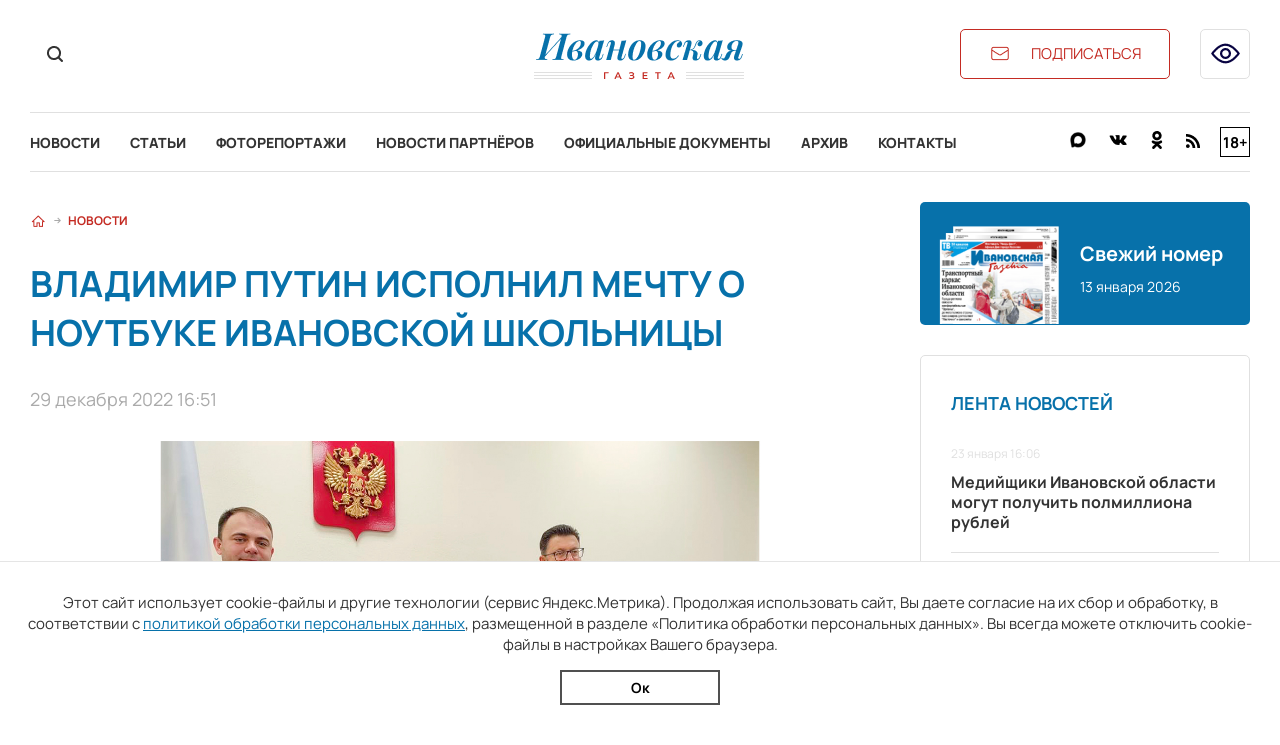

--- FILE ---
content_type: text/html; charset=utf-8
request_url: https://ivgazeta.ru/news/2022/12/29/vladimir_putin_ispolnil_mechtu_o_noutbuke_ivanovskoy_shkolnicy
body_size: 9164
content:
<!DOCTYPE html>
<html lang="en">
<head>
    <meta charset="utf-8" />
    <meta name="viewport" content="width=device-width, initial-scale=1.0" />
    <link rel="apple-touch-icon" sizes="180x180" href="/apple-touch-icon.png">
<link rel="icon" type="image/png" sizes="32x32" href="/favicon-32x32.png">
<link rel="icon" type="image/png" sizes="16x16" href="/favicon-16x16.png">
<link rel="manifest" href="/site.webmanifest">
<link rel="mask-icon" href="/safari-pinned-tab.svg" color="#0771aa">
<meta name="msapplication-TileColor" content="#0771aa">
<meta name="theme-color" content="#0771aa">
    <title>Владимир Путин исполнил мечту о ноутбуке ивановской школьницы</title>
<meta name="description" content="Накануне Нового года пятиклассница из Иваново Дарья Гутарева получила ноутбук &quot;Аквариус&quot; от Президента России Владимира Путина." />
<link rel="canonical" href="https://ivgazeta.ru/news/2022/12/29/vladimir_putin_ispolnil_mechtu_o_noutbuke_ivanovskoy_shkolnicy" />
<link rel="amphtml" href="https://ivgazeta.ru/news/2022/12/29/vladimir_putin_ispolnil_mechtu_o_noutbuke_ivanovskoy_shkolnicy/amp" />

        <meta property="og:type" content="website" />
    <link rel="stylesheet" href="/css/font-awesome.css">
    <link rel="stylesheet" href="/css/site.css?v=hK9bH5XjwvrlaQf8Ql5qEzzh23XoevqMfqgXfFRJcI0" />
    <link rel="stylesheet" href="/css/slick.css" />
    <link rel="stylesheet" href="/css/lightgallery.css" />
    <link rel="stylesheet" href="/css/bvi.min.css" />
</head>
<body>
    
    <header b-jva7ztsvzo class="header">
        <div b-jva7ztsvzo class="content_width">
            <div b-jva7ztsvzo class="top_header_block">
                <div b-jva7ztsvzo class="top_header_search_block">
                    <button b-jva7ztsvzo type="button" class="top_header_search_button" onclick="showSearchForm()">
                        <img src="/img/search-svgrepo-com 1.png" />
                    </button>
                    <form class="top_header_search_form" action="/search" method="post">
                        <input b-jva7ztsvzo type="text" class="top_header_search_form_input" name="Query" placeholder="Поиск по сайту" />
                        <button b-jva7ztsvzo class="top_header_search_form_submit_button" type="submit"><img src="/img/search-svgrepo-com 1.png" /></button>
                        <button b-jva7ztsvzo class="top_header_search_form_close_button" type="button" onclick="closeSearchForm()"></button>
                    <input name="__RequestVerificationToken" type="hidden" value="CfDJ8D9Vq4Dlpf9JlUTd2vy6bGep7X-_Mm5wqoAzcHScenNXF2e2e6X2vppiSgb1F3npNj5Fy8OtV-FHER7pukD3h6MyyCaixNJxV229iDz5UhMJcSKE-H43wlhceZ0vNotVBMaK3tWur_rqAhXx4FGt-UY" /></form>
                </div>
                <div b-jva7ztsvzo class="top_header_logo_block">
                    <a class="top_header_logo" href="/">
                        <img b-jva7ztsvzo src="/img/logo.png" />
                    </a>
                </div>
                <a b-jva7ztsvzo class="top_header_subscribe_button" href="https://podpiska.pochta.ru/press/%D0%9F%D0%9D867" target="_blank">
                    <img src="/img/mail-svgrepo-com 1.png" />
                    <span b-jva7ztsvzo>подписаться</span>
                </a>
                <button b-jva7ztsvzo type="button" class="top_header_low_vision_button bvi-open">
                    <img src="/img/eye-show-svgrepo-com 1.png" />
                </button>
            </div>
            <div b-jva7ztsvzo class="bottom_header_block">
                <button b-jva7ztsvzo type="button" class="top_header_menu_button" onclick="toggleMenu(this)">
                    <div b-jva7ztsvzo class="top_header_menu_button_lines">
                        <div b-jva7ztsvzo class="top_header_menu_button_line_1"></div>
                        <div b-jva7ztsvzo class="top_header_menu_button_line_2"></div>
                        <div b-jva7ztsvzo class="top_header_menu_button_line_3"></div>
                    </div>
                </button>
                <nav b-jva7ztsvzo class="header_menu_block">
                    <a class="header_menu_item" href="/news">Новости</a>
                    <a class="header_menu_item" href="/articles">Статьи</a>
                    <a class="header_menu_item" href="/photos">Фоторепортажи</a>
                    <a class="header_menu_item" href="/companynews">Новости партнёров</a>
                    <a class="header_menu_item" href="/documents">Официальные документы</a>
                    <a class="header_menu_item" href="/archive">Архив</a>
                    <a class="header_menu_item" href="/contacts">Контакты</a>
                </nav>
                <div b-jva7ztsvzo class="header_social_block">
                    <a b-jva7ztsvzo class="header_social_link vk" target="_blank" href="https://max.ru/i3vestno"><img src="/img/max-logo-black.png" /></a>
                    <a b-jva7ztsvzo class="header_social_link vk" target="_blank" href="//vk.com/i3vestno"><img src="/img/vk-svgrepo-com 1.png" /></a>
                    <a b-jva7ztsvzo class="header_social_link ok" target="_blank" href="//odnoklassniki.ru/group/52967653966070"><img src="/img/odnoklassniki-svgrepo-com 1.png" /></a>
                    <a class="header_social_link rss" href="/rss"><img src="/img/rss-svgrepo-com 1.png" /></a>
                    <div b-jva7ztsvzo class="header_age_rating">18+</div>
                </div>
            </div>
        </div>
    </header>
    <div b-jva7ztsvzo class="container">
        <main b-jva7ztsvzo role="main" class="pb-3">
            <div class="main_page content_width">
    <div class="news_main_content_block">
        <div class="breadcrumbs">
            <a class="breadcrumb" href="/"><img src="/img/house-svgrepo-com 1.png" /></a>
            <img class="breadcrumb_arrow" src="/img/arrow-sm-right-svgrepo-com 1.png" />
            <a class="breadcrumb" href="/news">Новости</a>
        </div>
        <section class="news_block">
            <h1 class="page_header">
                Владимир Путин исполнил мечту о ноутбуке ивановской школьницы
            </h1>
            <div class="news_date">
                29 декабря 2022 16:51
            </div>
            <div class="news_image">
                <img src="/images/2022/12/29/28cce59f6ff44526b94286bcb568f509.jpg" />
                <div class="image_copyright">
                    
                </div>
            </div>
            <p class="news_description">
                Накануне Нового года пятиклассница из Иваново Дарья Гутарева получила ноутбук &quot;Аквариус&quot; от Президента России Владимира Путина.
            </p>
            <article class="text">
                <p>Дарья Гутарева учится в школе на пятерки, ходит в художественную школу, успешно участвует в олимпиадах, конкурсах и акциях, имеет многочисленные грамоты, сообщает пресс-служба правительства Ивановской области.</p>
<p>Мама воспитывает девочку одна и не может позволить себе купить дорогостоящую технику. Накануне Нового года Дарья написала поздравление Владимиру Путину и попросила исполнить новогоднюю мечтуо ноутбуке. </p>
<p>К исполнению желания девочки подключилась компания "Аквариус", производственный комплекс которой располагается в городе Шуя.</p>
<p>28 декабря ноутбук по поручению Президента России ивановской пятикласснице передали главный федеральный инспектор по Ивановской области Михаил Калашников и начальник департамента образования Ивановской области Ольга Антонова.</p>
                <p class="author_name"></p>
            </article>
            <section class="social_share_block">
                <span class="social_share_block_text">Поделиться в социальных сетях</span>
                
<a class="social_share_link" href="https://vk.com/share.php?url=https://ivgazeta.ru/news/2022/12/29/vladimir_putin_ispolnil_mechtu_o_noutbuke_ivanovskoy_shkolnicy"><span class="fa fa-vk"></span></a>
<a class="social_share_link" href="https://connect.ok.ru/offer?url=https://ivgazeta.ru/news/2022/12/29/vladimir_putin_ispolnil_mechtu_o_noutbuke_ivanovskoy_shkolnicy"><span class="fa fa-odnoklassniki"></span></a>

            </section>
        </section>
        <section class="see_also_block">
            <header class="block_header">
                <span class="block_header_caption">Читайте также</span>
            </header>
            <div class="main_page_article_list">
                    <a class="main_page_article" href="/article/2026/01/25/znakomitsya_s_ivanovskim_teatrom_v_kalinin_poehal_na_elektrichke">
                        <div class="main_page_article_image_wrapper">
                            <img class="main_page_article_image" src="https://imagecdn.ru/crop?width=360&amp;height=260&amp;alias=ivgazeta.ru/images/2026/01/20/2c02e3f623064c86ba03f9fd0092af4d.jpg" />
                        </div>
                        <div class="main_page_article_content">
                            <div class="main_page_article_date">
                                25 января 09:00
                            </div>
                            <div class="main_page_article_name">
                                Знакомиться с ивановским театром в Калинин поехал на электричке
                            </div>
                        </div>
                    </a>
                    <a class="main_page_article" href="/article/2026/01/24/vylechit_rak_s_pomoshchyu_konfetti_">
                        <div class="main_page_article_image_wrapper">
                            <img class="main_page_article_image" src="https://imagecdn.ru/crop?width=360&amp;height=260&amp;alias=ivgazeta.ru/images/2026/01/20/35928b545e6a4bb99d70f0eade8e536e.jpg" />
                        </div>
                        <div class="main_page_article_content">
                            <div class="main_page_article_date">
                                24 января 09:00
                            </div>
                            <div class="main_page_article_name">
                                Вылечить рак с помощью &quot;конфетти&quot;
                            </div>
                        </div>
                    </a>
                    <a class="main_page_article" href="/news/2026/01/23/mediyshchiki_ivanovskoy_oblasti_mogut_poluchit_polmilliona_rubley_">
                        <div class="main_page_article_image_wrapper">
                            <img class="main_page_article_image" src="https://imagecdn.ru/crop?width=360&amp;height=260&amp;alias=ivgazeta.ru/images/2026/01/23/20c4286e4ff34163ac80703e3baed3aa.jpg" />
                        </div>
                        <div class="main_page_article_content">
                            <div class="main_page_article_date">
                                23 января 16:06
                            </div>
                            <div class="main_page_article_name">
                                Медийщики Ивановской области могут получить полмиллиона рублей&#xA0;
                            </div>
                        </div>
                    </a>
            </div>
        </section>
    </div>
    
<aside class="aside_block">
    <a class="fresh_newspaper_block" href="/newspaper/2026/01/13/2" target="_blank">
    <img class="fresh_newspaper_image" src="/img/1 6.png" />
    <div class="fresh_newspaper_text">
        <div class="fresh_newspaper_caption">Свежий номер</div>
        <div class="fresh_newspaper_date">13 января 2026</div>
    </div>
</a>
    
<section class="aside_news_list_block">
    <header class="aside_news_list_header">
        Лента новостей
    </header>
    <div class="aside_news_list">
            <a class="aside_news_item" href="/news/2026/01/23/mediyshchiki_ivanovskoy_oblasti_mogut_poluchit_polmilliona_rubley_">
                <div class="aside_news_item_date">23 января 16:06</div>
                <div class="aside_news_item_name">Медийщики Ивановской области могут получить полмиллиона рублей&#xA0;</div>
            </a>
            <a class="aside_news_item" href="/news/2026/01/23/v_ivanove_obnaruzhili_podpolnyy_ceh_po_proizvodstvu_alkogolya">
                <div class="aside_news_item_date">23 января 12:20</div>
                <div class="aside_news_item_name">В Иванове обнаружили подпольный цех по производству алкоголя</div>
            </a>
            <a class="aside_news_item" href="/news/2026/01/23/ivanovskie_pedagogi_odnimi_iz_pervyh_v_rossii_sdali_tehnogto">
                <div class="aside_news_item_date">23 января 11:24</div>
                <div class="aside_news_item_name">Ивановские педагоги одними из первых в России сдали ТехноГТО</div>
            </a>
            <a class="aside_news_item" href="/news/2026/01/22/rossiysko_tureckaya_model_biznesa_pomogla_ivanovskoy_fabrike_zavoevat_rynok">
                <div class="aside_news_item_date">22 января 16:54</div>
                <div class="aside_news_item_name">Российско-турецкая модель бизнеса помогла ивановской фабрике завоевать рынок</div>
            </a>
            <a class="aside_news_item" href="/news/2026/01/22/bolee_400_upravlencev_iz_ivanovskoy_oblasti_uchastvuyut_v_liderah_rossii_">
                <div class="aside_news_item_date">22 января 16:30</div>
                <div class="aside_news_item_name">Более 400 управленцев из Ивановской области участвуют в &quot;Лидерах России&quot;</div>
            </a>
    </div>
    <a class="aside_news_more_link" href="/news">Показать ещё</a>
</section>

    
<section class="aside_news_list_block">
    <header class="aside_news_list_header">
        Популярное
    </header>
    <div class="aside_news_list">
            <a class="aside_news_item" href="/news/2026/01/16/ivanovskiy_student_medik_stal_donorom_kostnogo_mozga_dlya_neznakomca">
                <div class="aside_news_item_date">16 января 12:54</div>
                <div class="aside_news_item_name">Ивановский студент-медик стал донором костного мозга для незнакомца</div>
            </a>
            <a class="aside_news_item" href="/news/2026/01/15/v_shesti_gorodah_ivanovskoy_oblasti_zavershili_modernizaciyu_ulichnogo_osveshcheniya">
                <div class="aside_news_item_date">15 января 13:07</div>
                <div class="aside_news_item_name">В шести городах Ивановской области завершили модернизацию уличного освещения</div>
            </a>
            <a class="aside_news_item" href="/news/2026/01/12/v_ivanovskoy_oblasti_zaklyucheno_soglashenie_o_minimalnoy_zarplate_">
                <div class="aside_news_item_date">12 января 11:49</div>
                <div class="aside_news_item_name">В Ивановской области заключено соглашение о минимальной зарплате&#xA0;</div>
            </a>
            <a class="aside_news_item" href="/article/2026/01/17/oktyabrskoe_povyshenie_kommunalki_i_akcent_na_mestnyh_rabochih">
                <div class="aside_news_item_date">17 января 09:00</div>
                <div class="aside_news_item_name">Что ждет жителей Ивановской области в 2026 году</div>
            </a>
            <a class="aside_news_item" href="/news/2026/01/22/rossiysko_tureckaya_model_biznesa_pomogla_ivanovskoy_fabrike_zavoevat_rynok">
                <div class="aside_news_item_date">22 января 16:54</div>
                <div class="aside_news_item_name">Российско-турецкая модель бизнеса помогла ивановской фабрике завоевать рынок</div>
            </a>
    </div>
</section>


    		<div class="aside_banner_block ">
				<a href="https://nadintour.ru/ivanovo   " target="_blank" class="aside_banner_link">
						<video autoplay muted loop playsinline src="/images/2025/04/07/d3fa7b8e26434506adc22c7ba34f92ae.mp4"></video>
						<div class="banner_erid">erid: 2RanykTTpLA; реклама</div>
				</a>
		</div>

</aside>

</div>


        </main>
    </div>
    
    <footer b-jva7ztsvzo>
        <div b-jva7ztsvzo class="top_footer_block_wrap">
            <div b-jva7ztsvzo class="top_footer_block content_width">
                <div b-jva7ztsvzo class="top_footer_logo_block">
                    <img src="/img/footer-logo.png" />
                </div>
                <form class="top_footer_search_block" action="/search" method="post">
                    <input b-jva7ztsvzo class="top_footer_search_input" type="text" name="Query" placeholder="Поиск по сайту" />
                    <button b-jva7ztsvzo class="top_footer_search_submit" type="submit"><img src="/img/search-svgrepo-com 1(1).png" /></button>
                <input name="__RequestVerificationToken" type="hidden" value="CfDJ8D9Vq4Dlpf9JlUTd2vy6bGep7X-_Mm5wqoAzcHScenNXF2e2e6X2vppiSgb1F3npNj5Fy8OtV-FHER7pukD3h6MyyCaixNJxV229iDz5UhMJcSKE-H43wlhceZ0vNotVBMaK3tWur_rqAhXx4FGt-UY" /></form>
                <section b-jva7ztsvzo class="top_footer_social_block">
                    <a b-jva7ztsvzo class="top_footer_social_link vk" target="_blank" href="https://max.ru/i3vestno">
                        <img src="/img/max-logo-black.png" />
                    </a>
                    <a b-jva7ztsvzo class="top_footer_social_link vk" target="_blank" href="//vk.com/i3vestno">
                        <img src="/img/vk-svgrepo-com 1(1).png" />
                    </a>
                    <a b-jva7ztsvzo class="top_footer_social_link ok" target="_blank" href="//odnoklassniki.ru/group/52967653966070">
                        <img src="/img/odnoklassniki-svgrepo-com 1(1).png" />
                    </a>
                    <a class="top_footer_social_link rss" href="/rss">
                        <img src="/img/rss-svgrepo-com 1(1).png" />
                    </a>
                </section>
            </div>
        </div>
        <div b-jva7ztsvzo class="middle_footer_block">
            <nav b-jva7ztsvzo class="footer_menu content_width">
                <div b-jva7ztsvzo class="footer_menu_row">
                    <div b-jva7ztsvzo class="footer_menu_row_header" onclick="toggleFooterMenu(this)">Разделы сайта<div b-jva7ztsvzo class="footer_menu_row_header_arrow"></div></div>
                    <div b-jva7ztsvzo class="footer_menu_row_list">
                        <a class="footer_menu_item" href="/news">Новости</a>
                        <a class="footer_menu_item" href="/articles">Статьи</a>
                        <a class="footer_menu_item" href="/photos">Фоторепортажи</a>
                        <a class="footer_menu_item" href="/archive">Архив газеты</a>
                        <a class="footer_menu_item" href="/documents">Официальные документы</a>
                        <a class="footer_menu_item" href="/companynews">Новости партнёров</a>
                    </div>
                </div>
                <div b-jva7ztsvzo class="footer_menu_row">
                    <div b-jva7ztsvzo class="footer_menu_row_header" onclick="toggleFooterMenu(this)">Информация<div b-jva7ztsvzo class="footer_menu_row_header_arrow"></div></div>
                    <div b-jva7ztsvzo class="footer_menu_row_list">
                        <a class="footer_menu_item" href="/about">О газете</a>
                        <a class="footer_menu_item" href="/advertisement">Рекламодателям</a>
                        <a class="footer_menu_item" href="/contacts">Контакты</a>
                    </div>
                </div>
                <div b-jva7ztsvzo class="footer_menu_row">
                    <div b-jva7ztsvzo class="footer_menu_row_header" onclick="toggleFooterMenu(this)">Контакты<div b-jva7ztsvzo class="footer_menu_row_header_arrow"></div></div>
                    <div b-jva7ztsvzo class="footer_menu_row_list">
                        <span b-jva7ztsvzo class="footer_contact_item">Телефон: <a b-jva7ztsvzo href="tel:+74932419481">+7 (4932) 41-94-81</a></span>
                        <span b-jva7ztsvzo class="footer_contact_item">Email: <a b-jva7ztsvzo href="mailto:ivgazeta@bk.ru">ivgazeta@bk.ru</a></span>
                        <span b-jva7ztsvzo class="footer_contact_item">Реклама: <a b-jva7ztsvzo href="mailto:igreklama@bk.ru">igreklama@bk.ru</a></span>
                        <span b-jva7ztsvzo class="footer_contact_item">Подписка: <a b-jva7ztsvzo href="mailto:igpodpiska@bk.ru">igpodpiska@bk.ru</a></span>
                    </div>
                </div>
            </nav>
        </div>
        <div b-jva7ztsvzo class="bottom_footer_block">
            <div b-jva7ztsvzo class="content_width">
                

<div class="editable_html" data-editable-code="ФутерИнформацияТекст">
<p>СМИ: &laquo;Ивановская газета - сайт&raquo;. Реестровая запись 06.11.2019 серия ЭЛ № ФС 77 - 77098. Учредитель: БУ &laquo;Ивановские газеты&raquo;.</p>
<p>Главный редактор: Кузьмичев А.Е. Копирование материалов без ссылки на сайт запрещено</p>
<p><a href="/termsofuse">Условия использования сайта</a> <a href="/policy">Политика обработки персональных данных</a></p>
<p>&nbsp;</p>
<p>Разработка и поддержка сайта <a href="//thisislogic.ru" target="_blank" rel="noopener">thisislogic.ru</a></p></div>

            </div>
        </div>
    </footer>
    <div b-jva7ztsvzo id="goTop"></div>
    <div b-jva7ztsvzo class="cookie_agreement">
        <p b-jva7ztsvzo class="cookie_agreement_text">Этот сайт использует cookie-файлы и другие технологии (сервис Яндекс.Метрика). Продолжая использовать сайт, Вы даете согласие на их сбор и обработку, в соответствии с <a href="/policy">политикой обработки персональных данных</a>, размещенной в разделе «Политика обработки персональных данных». Вы всегда можете отключить cookie-файлы в настройках Вашего браузера.</p>
        <button b-jva7ztsvzo class="cookie_ok_button" type="button" onclick="setCookieAgree();">Ок</button>
    </div>
    <script src="/lib/jquery/dist/jquery.min.js"></script>
    <script src="/js/bvi.js"></script>
    <script src="/js/slick.min.js"></script>
    <script src="/js/jquery.gotop.min.js"></script>
    <script src="/js/cookie.js"></script>
    <script src="/js/site.js?v=RNIFiGv-dxHYNJGw3_eBZYuMt65ZmvkSmxsolgCPMy0"></script>
    <script>
        GlobalSettings.bannerInterval = 18000;
    </script>
    
    <script src="/js/lightgallery.min.js"></script>
    <script>
        $('.photo_gallery_slider').slick({
            slidesToShow: 3,
            dots: false,
            swipeToSlide: true,
            infinite: false,
            focusOnSelect: true,
            nextArrow: '<div class="right_arrow"></div>',
            prevArrow: '<div class="left_arrow"></div>',
            responsive: [{
                breakpoint: 451,
                settings: {
                    slidesToShow: 2
                }
            }]
        });

        $('.photo_gallery_slider').each(function () {
            lightGallery(this, { selector: '.photo_gallery_slider_item img' });
        });
    </script>

    
    <!-- Yandex.Metrika counter -->
<!-- Yandex.Metrika counter --> <script type="text/javascript" > (function(m,e,t,r,i,k,a){m[i]=m[i]||function(){(m[i].a=m[i].a||[]).push(arguments)}; m[i].l=1*new Date(); for (var j = 0; j < document.scripts.length; j++) {if (document.scripts[j].src === r) { return; }} k=e.createElement(t),a=e.getElementsByTagName(t)[0],k.async=1,k.src=r,a.parentNode.insertBefore(k,a)}) (window, document, "script", "https://mc.yandex.ru/metrika/tag.js", "ym"); ym(25995265, "init", { clickmap:true, trackLinks:true, accurateTrackBounce:true }); </script> <noscript><div><img src="https://mc.yandex.ru/watch/25995265" style="position:absolute; left:-9999px;" alt="" /></div></noscript> <!-- /Yandex.Metrika counter -->
<!-- /Yandex.Metrika counter -->
<!-- Global site tag (gtag.js) - Google Analytics -->

<!-- /Global site tag (gtag.js) - Google Analytics -->
<!-- LiveInternet counter -->
<script type="text/javascript"><!--
document.write("<a href='//www.liveinternet.ru/click' "+
"target=_blank><img src='//counter.yadro.ru/hit?t26.4;r"+
escape(document.referrer)+((typeof(screen)=="undefined")?"":
";s"+screen.width+"*"+screen.height+"*"+(screen.colorDepth?
screen.colorDepth:screen.pixelDepth))+";u"+escape(document.URL)+
";h"+escape(document.title.substring(0,80))+";"+Math.random()+
"' alt='' title='LiveInternet: показано число посетителей за"+
" сегодня' "+
"border='0' width='0' height='0'><\/a>")
//--></script>
<!-- /LiveInternet counter -->
<!-- MailRu counter -->
<script type="text/javascript">
var _tmr = _tmr || [];
_tmr.push({id: "2440142", type: "pageView", start: (new Date()).getTime()});
(function (d, w) {
   var ts = d.createElement("script"); ts.type = "text/javascript"; ts.async = true;
   ts.src = (d.location.protocol == "https:" ? "https:" : "http:") + "//top-fwz1.mail.ru/js/code.js";
   var f = function () {var s = d.getElementsByTagName("script")[0]; s.parentNode.insertBefore(ts, s);};
   if (w.opera == "[object Opera]") { d.addEventListener("DOMContentLoaded", f, false); } else { f(); }
})(document, window);
</script><noscript><div style="position:absolute;left:-10000px;">
<img src="//top-fwz1.mail.ru/counter?id=2440142;js=na" style="border:0;" height="1" width="1" alt="Рейтинг@Mail.ru" />
</div></noscript>
<!-- /MailRu counter -->

</body>
</html>


--- FILE ---
content_type: text/css
request_url: https://ivgazeta.ru/css/site.css?v=hK9bH5XjwvrlaQf8Ql5qEzzh23XoevqMfqgXfFRJcI0
body_size: 14306
content:
@font-face {
    font-family: 'Manrope';
    font-weight: 400;
    src: url('../fonts/Manrope/Manrope-Regular.ttf') format('truetype');
    font-display: swap;
}

@font-face {
    font-family: 'Manrope';
    font-weight: 700;
    src: url('../fonts/Manrope/Manrope-Bold.ttf') format('truetype');
    font-display: swap;
}

@font-face {
    font-family: 'Manrope';
    font-weight: 800;
    src: url('../fonts/Manrope/Manrope-ExtraBold.ttf') format('truetype');
    font-display: swap;
}

@font-face {
    font-family: 'Montserrat';
    font-weight: 500;
    src: url('../fonts/Montserrat/Montserrat-Medium.ttf') format('truetype');
    font-display: swap;
}

@font-face {
    font-family: 'Montserrat';
    font-weight: 700;
    src: url('../fonts/Montserrat/Montserrat-Bold.ttf') format('truetype');
    font-display: swap;
}

* {
    box-sizing: border-box;
}

button {
    border: none;
    outline: none;
    background-color: transparent;
    border-radius: 0;
    padding: 0;
    cursor: pointer;
    font-family: Manrope, sans-serif;
    font-size: 15px;
}

body {
    min-height: 100vh;
    margin: 0;
    -webkit-text-size-adjust: 100%;
    display: flex;
    flex-flow: column;
    font-family: Manrope, serif;
    color: #333;
    font-size: 15px;
}

a {
    color: #333;
    text-decoration: none;
    transition: .2s;
}

    a:hover {
        color: #0771AA;
    }

.content_width {
    width: 1410px;
    margin: 0 auto;
}

h1, h2, h3, h4, h5, h6, p {
    font-size: inherit;
    font-weight: inherit;
    margin: 0;
}

/* html editor */

.admin_site_panel {
    position: fixed;
    top: 0;
    left: 50%;
    transform: translateX(-50%);
    -webkit-transform: translateX(-50%);
    background-color: #505050;
    color: #fff;
    padding: 5px 30px;
    display: flex;
    justify-content: center;
    font-size: 20px;
    border-radius: 0 0 20px 20px;
    z-index: 1000;
}

    .admin_site_panel > * {
        margin: 0 5px;
    }

.show_edit_html_button, .show_edit_meta_button {
    background-color: #505050;
    font-size: 20px;
    color: #fff;
    cursor: pointer;
}

    .show_edit_html_button:hover, .show_edit_html_button.active, .show_edit_meta_button:hover, .show_edit_meta_button.active {
        color: #00bfff;
    }

.admin_link {
    color: #fff;
}

    .admin_link:hover {
        color: #00bfff;
    }

.editable_html {
    position: relative;
}

    .editable_html.active {
        outline: 1px dashed #0000ff;
    }

.edit_html_buttons {
    position: absolute;
    top: 0;
    right: 0;
    font-size: 20px;
    background-color: #0000ff;
}

    .edit_html_buttons span {
        color: #fff;
        margin-left: 5px;
        cursor: pointer;
        padding: 5px;
    }

.html_editor {
    position: absolute;
    top: 100%;
    left: 0;
    width: 100%;
    padding: 5px;
    background-color: #fff;
    display: flex;
    flex-flow: column;
    z-index: 2;
    box-shadow: 0 0 10px rgba(0,0,0,0.3);
}

.edit_buttons {
    display: flex;
    justify-content: center;
    padding: 10px 0;
}

    .edit_buttons button {
        cursor: pointer;
        padding: 5px 20px;
    }

    .edit_buttons .save_html {
        border: 1px solid #505050;
        color: #505050;
    }

.tinymce_editor, .meta_editor {
    position: fixed;
    box-shadow: 0 0 10px rgba(0,0,0,0.3);
    left: 50%;
    top: 50%;
    -webkit-transform: translate(-50%, -50%);
    transform: translate(-50%, -50%);
    padding: 20px;
    width: 800px;
    background-color: #fff;
    z-index: 999;
}

.meta_editor {
    width: 500px;
    padding: 20px;
}

.meta_editor_form_line {
    display: flex;
    margin-bottom: 10px;
}

    .meta_editor_form_line > label {
        width: 120px;
        font-weight: bold;
    }

    .meta_editor_form_line > input, .meta_editor_form_line > textarea {
        min-height: 30px;
        border: 1px solid #ebebeb;
        width: calc(100% - 120px);
    }

    .meta_editor_form_line > textarea {
        resize: none;
    }

.meta_editor_buttons {
    display: flex;
    justify-content: center;
}

    .meta_editor_buttons > button {
        cursor: pointer;
        padding: 5px 20px;
    }

.save_meta_button {
    border: 1px solid #505050;
    color: #505050;
}

.meta_error_message {
    color: #ff0000;
    font-size: 12px;
    margin-bottom: 10px;
}

/* layout */

.cookie_agreement {
    position: fixed;
    bottom: 0;
    display: none;
    flex-direction: column;
    align-items: center;
    background-color: #fff;
    padding: 30px 15px 15px;
    width: 100%;
    z-index: 10;
    border-top: 1px solid #e5e5e5;
}

.cookie_agreement_text {
    text-align: center;
    margin-bottom: 15px;
}

    .cookie_agreement_text a {
        color: #0771AA;
        text-decoration: underline;
    }

.cookie_ok_button {
    border: 2px solid #505050;
    padding: 6px 30px;
    font-size: 14px;
    font-weight: 600;
    width: 160px;
}

.header {
    position: sticky;
    top: 0;
    width: 100%;
    padding-top: 20px;
    z-index: 100;
    background-color: #fff;
}

.top_header_block {
    position: relative;
    display: flex;
    align-items: center;
    margin-bottom: 25px;
}

.top_header_menu_button {
    display: none;
    border: 1px solid #E0E0E0;
    width: 50px;
    height: 50px;
    border-radius: 5px;
    align-items: center;
    justify-content: center;
    margin-right: 25px;
}

.top_header_menu_button_lines {
    position: relative;
    width: 26px;
    height: 16px;
}

.top_header_menu_button_line_1, .top_header_menu_button_line_2, .top_header_menu_button_line_3 {
    position: absolute;
    height: 2px;
    border-radius: 1px;
    width: 26px;
    background-color: #333;
    transition: .2s;
}

.top_header_menu_button_line_1 {
    top: 0;
}

.top_header_menu_button_line_2 {
    top: 7px;
}

.top_header_menu_button_line_3 {
    top: 14px;
}

.top_header_menu_button.open .top_header_menu_button_line_1 {
    animation: animateBurgerSlice1 .5s forwards
}

.top_header_menu_button.close .top_header_menu_button_line_1 {
    animation: animateOutBurgerSlice1 .5s forwards
}

.top_header_menu_button.open .top_header_menu_button_line_2 {
    animation: animateBurgerSlice2 .5s forwards
}

.top_header_menu_button.close .top_header_menu_button_line_2 {
    animation: animateOutBurgerSlice2 .5s forwards
}

.top_header_menu_button.open .top_header_menu_button_line_3 {
    animation: animateBurgerSlice3 .5s forwards
}

.top_header_menu_button.close .top_header_menu_button_line_3 {
    animation: animateOutBurgerSlice3 .5s forwards
}

@keyframes animateBurgerSlice1 {
    0% {
        top: 0
    }

    50% {
        top: 7px;
        transform: rotate(0deg)
    }

    100% {
        top: 7px;
        transform: rotate(45deg)
    }
}

@keyframes animateOutBurgerSlice1 {
    0% {
        top: 7px;
        transform: rotate(45deg)
    }

    50% {
        top: 7px;
        transform: rotate(0deg)
    }

    100% {
        top: 0;
        transform: rotate(0deg)
    }
}

@keyframes animateBurgerSlice3 {
    0% {
        top: 14px
    }

    50% {
        top: 7px;
        transform: rotate(0deg)
    }

    100% {
        top: 7px;
        transform: rotate(-45deg)
    }
}

@keyframes animateOutBurgerSlice3 {
    0% {
        top: 7px;
        transform: rotate(-45deg)
    }

    50% {
        top: 7px;
        transform: rotate(0deg)
    }

    100% {
        top: 14px;
        transform: rotate(0deg)
    }
}

@keyframes animateBurgerSlice2 {
    0% {
        top: 7px
    }

    50% {
        top: 7px;
        transform: rotate(0deg)
    }

    100% {
        top: 7px;
        transform: rotate(-45deg)
    }
}

@keyframes animateOutBurgerSlice2 {
    0% {
        top: 7px;
        transform: rotate(-45deg)
    }

    50% {
        top: 7px;
        transform: rotate(0deg)
    }

    100% {
        top: 7px;
        transform: rotate(0deg)
    }
}

.top_header_search_block {
    margin-right: 240px;
}

.top_header_search_button {
    width: 50px;
    height: 50px;
    display: flex;
    align-items: center;
    justify-content: center;
}

.top_header_search_form {
    position: fixed;
    top: -170px;
    display: flex;
    align-items: center;
    height: 170px;
    width: 1410px;
    background-color: #fff;
    opacity: 0;
    z-index: 1;
    transition: .5s;
}

    .top_header_search_form.open {
        opacity: 1;
        top: 0;
    }

.top_header_search_form_input {
    font-family: Manrope;
    font-size: 16px;
    height: 50px;
    padding-left: 15px;
    border: 1px solid #aaa;
    border-radius: 5px;
    width: calc(100% - 50px);
}

.top_header_search_form_submit_button {
    position: absolute;
    right: 50px;
    width: 50px;
    height: 50px;
    display: flex;
    align-items: center;
    justify-content: center;
}

.top_header_search_form_close_button {
    position: relative;
    width: 50px;
    height: 50px;
}

    .top_header_search_form_close_button:after, .top_header_search_form_close_button:before {
        content: "";
        position: absolute;
        top: 50%;
        left: 50%;
        height: 2px;
        width: 20px;
        background-color: #333;
    }

    .top_header_search_form_close_button:after {
        transform: translate(-50%, -50%) rotate(45deg);
    }

    .top_header_search_form_close_button:before {
        transform: translate(-50%, -50%) rotate(-45deg);
    }

.top_header_logo_block {
    flex-grow: 1;
    display: flex;
    justify-content: center;
}

.top_header_logo > img {
    max-width: 100%;
}

.top_header_subscribe_button {
    width: 210px;
    height: 50px;
    color: #C42B23;
    text-transform: uppercase;
    border: 1px solid #C42B23;
    border-radius: 5px;
    display: flex;
    justify-content: center;
    align-items: center;
    margin-right: 30px;
    transition: .2s;
}

    .top_header_subscribe_button:hover {
        color: #C42B23;
        box-shadow: 0 0 5px 2px #c42b234e;
    }

    .top_header_subscribe_button img {
        margin-right: 20px;
    }

.top_header_low_vision_button {
    border: 1px solid #E0E0E0;
    width: 50px;
    height: 50px;
    border-radius: 5px;
    display: flex;
    align-items: center;
    justify-content: center;
}

.bottom_header_block {
    height: 60px;
    border-top: 1px solid #e0e0e0;
    border-bottom: 1px solid #e0e0e0;
    display: flex;
    align-items: center;
}

.header_menu_block {
    display: flex;
    align-items: center;
    flex-grow: 1;
}

.header_menu_item {
    text-transform: uppercase;
    font-weight: 800;
    font-size: 16px;
    margin-right: 50px;
}

.header_social_block {
    display: flex;
    align-items: center;
}

.header_age_rating {
    border: 1px solid #000000;
    height: 30px;
    width: 30px;
    margin-left: 20px;
    color: #000000;
    font-weight: bold;
    display: flex;
    justify-content: center;
    align-items: center;
    cursor: default;
}

.header_social_link {
    margin-left: 20px;
}

    .header_social_link > img {
        max-width: 20px;
    }

.top_footer_block_wrap {
    background-color: #0771AA;
}

.top_footer_block {
    height: 120px;
    display: flex;
    align-items: center;
    justify-content: space-between
}

.top_footer_search_block {
    width: 690px;
    position: relative;
}

.top_footer_search_input {
    border: 1px solid #fff;
    border-radius: 5px;
    width: 100%;
    background-color: transparent;
    height: 50px;
    font-family: Manrope, sans-serif;
    color: #fff;
    padding: 0 45px 0 20px;
    font-size: 16px;
}

    .top_footer_search_input::placeholder {
        opacity: 1;
    }

    .top_footer_search_input:focus {
        outline: none;
    }

.top_footer_search_submit {
    position: absolute;
    right: 15px;
    top: 12px;
}

.top_footer_social_block {
    width: 260px;
    display: flex;
    justify-content: space-between;
    margin-left: 20px;
}

.top_footer_social_link {
    width: 50px;
    height: 50px;
    background-color: #fff;
    border-radius: 5px;
    display: flex;
    align-items: center;
    justify-content: center;
}

.middle_footer_block {
    background-color: #ececec;
}

.footer_menu {
    min-height: 400px;
    padding-top: 50px;
    display: flex;
}

.footer_menu_row {
    margin-right: 280px;
}

.footer_menu_row_header {
    font-family: Montserrat;
    font-weight: 700;
    font-size: 16px;
    text-transform: uppercase;
    color: #0771AA;
    margin-bottom: 20px;
}

.footer_menu_row_header_arrow {
    display: none;
}

.footer_menu_row_list {
    display: flex;
    flex-direction: column;
}

.footer_menu_item, .footer_contact_item {
    font-family: Montserrat;
    font-size: 14px;
    font-weight: 500;
    margin-bottom: 10px;
}

    .footer_contact_item a {
        font-family: Montserrat;
        color: #0771AA;
        font-weight: 700;
    }

.bottom_footer_block {
    font-family: Montserrat;
    min-height: 85px;
    display: flex;
    align-items: center;
    justify-content: center;
    text-align: center;
    font-size: 12px;
    line-height: 23px;
}

/* banners */

.banner_erid {
    position: absolute;
    top: 2px;
    right: 2px;
    border: 1px solid #ccc;
    background-color: rgba(255,255,255, 0.5);
    color: #ccc;
    padding: 2px;
    font-size: 12px;
}

.aside_banner_block, .banner_block {
    margin-bottom: 30px;
}

.banner_link {
    margin-bottom: 30px;
    position: relative;
    display: block;
}

.aside_banner_link {
    display: block;
    position: relative;
}

    .aside_banner_link img, .banner_link img, .aside_banner_link video, .banner_link video {
        max-width: 100%;
    }

.banner_image {
    display: block;
}

.banner_image_mobile {
    display: none;
}

/* main page */

.main_page {
    display: flex;
    flex-wrap: wrap;
    padding-top: 30px;
    padding-bottom: 60px;
}

.main_content_block {
    width: calc(100% - 360px);
    margin-right: 30px;
}

.aside_block {
    width: 330px;
}

.main_news_block {
    display: flex;
    flex-wrap: wrap;
    padding-bottom: 30px;
    border-bottom: 1px solid #e0e0e0;
    margin-bottom: 30px;
}

.main_news_item {
    width: calc(68.571428571% - 30px);
    margin-right: 30px;
    position: relative;
    border-radius: 5px;
    overflow: hidden;
}

    .main_news_item:hover .main_news_item_shadow {
        top: 0;
    }

.main_news_item_image {
    max-width: 100%;
    display: block;
    width: 100%;
}

.main_news_item_shadow {
    position: absolute;
    width: 100%;
    bottom: 0;
    top: 55%;
    background: linear-gradient(180deg, rgba(0, 0, 0, 0) 0%, #000000 100%);
    z-index: 1;
    transition: .3s;
}

.main_news_item_content {
    position: absolute;
    bottom: 0;
    color: #fff;
    z-index: 2;
    bottom: 30px;
    left: 30px;
    right: 30px;
}

.main_news_item_date {
    font-size: 14px;
    font-weight: 700;
    margin-bottom: 10px;
}

.main_news_item_name {
    font-size: 28px;
    font-weight: 700;
}

.secondary_main_news_block {
    width: 31.428571428%;
    display: flex;
    flex-direction: column;
    justify-content: space-between;
}

.secondary_main_news_item {
    height: calc(50% - 15px);
    position: relative;
    border-radius: 5px;
    overflow: hidden;
}

    .secondary_main_news_item:hover .secondary_main_news_item_shadow {
        top: 0;
    }

.secondary_main_news_item_image {
    max-width: 100%;
    display: block;
}

.secondary_main_news_item_shadow {
    position: absolute;
    width: 100%;
    bottom: 0;
    top: 46%;
    background: linear-gradient(180deg, rgba(0, 0, 0, 0) 0%, #000000 100%);
    z-index: 1;
    transition: .2s;
}

.secondary_main_news_item_content {
    position: absolute;
    left: 30px;
    right: 30px;
    bottom: 20px;
    color: #fff;
    z-index: 2;
}

.secondary_main_news_item_date {
    font-size: 10px;
    font-weight: 700;
    margin-bottom: 5px;
}

.secondary_main_news_item_name {
    font-size: 16px;
    font-weight: 700;
    line-height: 20px;
}

.main_page_article_list_block {
    padding-bottom: 30px;
    margin-bottom: 30px;
    border-bottom: 1px solid #e0e0e0;
}

.main_page_article_list {
    display: flex;
    flex-wrap: wrap;
    margin: 0 -15px;
}

.main_page_article {
    width: calc(33.3333% - 30px);
    margin: 0 15px 30px;
    display: flex;
    flex-wrap: wrap;
    flex-direction: column;
}

.main_page_article_image_wrapper {
    margin-bottom: 10px;
    position: relative;
    padding-top: 72.7272%;
    border-radius: 5px;
    overflow: hidden;
    display: flex;
    justify-content: center;
    align-items: center;
}

.block_header {
    display: flex;
    justify-content: space-between;
    align-items: center;
    margin-bottom: 25px;
}

.block_header_caption {
    font-weight: 700;
    font-size: 28px;
    color: #0771AA;
    text-transform: uppercase;
}

.show_all_link {
    width: 210px;
    border: 1px dashed #aaa;
    border-radius: 5px;
    color: #aaa;
    height: 33px;
    display: flex;
    align-items: center;
    justify-content: center;
    transition: .2s;
}

    .show_all_link:hover {
        color: #0771AA;
        border-color: #0771AA;
    }

.main_page_article_image {
    border-radius: 5px;
    display: block;
    margin-bottom: 15px;
    max-width: 100%;
    position: absolute;
    top: 50%;
    transform: translateY(-50%);
    -webkit-transform: translateY(-50%);
}

.main_page_article_date {
    font-weight: 400;
    font-size: 12px;
    color: #aaa;
    margin-bottom: 10px;
}

.main_page_article_name {
    font-weight: 700;
    font-size: 16px;
    line-height: 20px;
}

.main_page_article_description {
    font-size: 14px;
    margin-top: 5px;
}

.main_page_photo_list_block {
    border-bottom: 1px solid #e0e0e0;
    margin-bottom: 30px;
    padding-bottom: 45px;
}

.main_page_photo_list {
    display: flex;
    margin: 0 -15px;
}

.main_page_photo {
    width: calc(50% - 30px);
    margin: 0 15px;
    position: relative;
    border-radius: 5px;
    overflow: hidden;
}

    .main_page_photo:hover .main_page_photo_shadow {
        top: 0;
    }

.main_page_photo_image {
    display: block;
    max-width: 100%;
}

.main_page_photo_shadow {
    position: absolute;
    bottom: 0;
    top: 46%;
    width: 100%;
    background: linear-gradient(180deg, rgba(0, 0, 0, 0) 0%, #000000 100%);
    z-index: 1;
    transition: .2s;
}

.main_page_photo_content {
    position: absolute;
    color: #fff;
    z-index: 2;
    bottom: 30px;
    left: 30px;
    right: 10px;
}

.main_page_photo_date {
    font-weight: 700;
    font-size: 14px;
    margin-bottom: 10px;
}

.main_page_photo_name {
    font-weight: 700;
    font-size: 20px;
}

.main_page_doc_list {
    display: flex;
    flex-wrap: wrap;
    margin: 0 -15px;
}

.main_page_doc_icon {
    margin-bottom: 60px;
}

.main_page_doc {
    width: calc(33.3333% - 30px);
    margin: 0 15px;
    border: 3px solid #0771AA;
    border-radius: 5px;
    color: #0771AA;
    font-weight: 700;
    font-size: 20px;
    line-height: 29px;
    padding: 25px;
}

    .main_page_doc:hover {
        box-shadow: 0 0 12px 2px #0771aa59;
    }

.fresh_newspaper_block {
    background-color: #0771AA;
    border-radius: 5px;
    display: flex;
    padding: 10px 10px 1px;
    margin-bottom: 30px;
}

.fresh_newspaper_image {
    margin-right: 10px;
}

.fresh_newspaper_text {
    color: #fff;
    display: flex;
    flex-wrap: wrap;
    align-content: center;
}

.fresh_newspaper_caption {
    color: #fff;
    font-weight: 700;
    font-size: 20px;
    line-height: 27px;
    margin-bottom: 10px;
}

.fresh_newspaper_date {
    color: #fff;
    font-weight: 400;
    font-size: 14px;
    line-height: 19px;
}

.aside_news_list_block {
    border: 1px solid #e0e0e0;
    padding: 35px 30px;
    border-radius: 5px;
    margin-bottom: 30px;
}

.aside_news_list_header {
    font-weight: 700;
    font-size: 18px;
    color: #0771AA;
    text-transform: uppercase;
    margin-bottom: 30px;
}

.aside_news_item {
    display: block;
    padding-bottom: 20px;
    margin-bottom: 20px;
    border-bottom: 1px solid #e0e0e0;
}

.aside_news_item_date {
    color: #e0e0e0;
    font-size: 12px;
    margin-bottom: 10px;
}

.aside_news_item_name {
    font-weight: 700;
    font-size: 16px;
    line-height: 20px;
}

.aside_news_more_link {
    display: flex;
    align-items: center;
    justify-content: center;
    border: 1px dashed #C42B23;
    border-radius: 5px;
    height: 44px;
    font-size: 14px;
    font-weight: 700;
    color: #C42B23;
    transition: .2s;
    max-width: 300px;
    margin-right: auto;
    margin-left: auto;
}

    .aside_news_more_link:hover {
        color: #fff;
        background-color: #C42B23;
    }

/* news list */

.page_header {
    color: #0771AA;
    font-size: 36px;
    font-weight: 700;
    text-transform: uppercase;
    margin-bottom: 30px;
}

.news_list_main_content_block {
    width: calc(100% - 360px);
    margin-right: 30px;
}

.news_list_top_block {
    display: flex;
    flex-wrap: wrap;
    margin-bottom: 30px;
}

.news_list_primary_block {
    width: calc(68.571428571% - 30px);
    height: 100%;
    margin-right: 30px;
    position: relative;
    border-radius: 5px;
    overflow: hidden;
}

    .news_list_primary_block:hover .news_list_primary_shadow {
        top: 0;
    }

.news_list_secondary_block {
    width: 31.428571428%;
    display: flex;
    flex-direction: column;
    justify-content: space-between;
}

.news_list_primary_image {
    max-width: 100%;
}

.news_list_primary_shadow {
    position: absolute;
    top: 46.376811594%;
    bottom: 0;
    width: 100%;
    background: linear-gradient(180deg, rgba(0, 0, 0, 0) 0%, #000000 100%);
    z-index: 1;
    transition: .2s;
}

.news_list_primary_content {
    position: absolute;
    z-index: 2;
    bottom: 40px;
    left: 40px;
    right: 20px;
    color: #fff;
}

.news_list_primary_date {
    font-weight: 700;
    font-size: 14px;
    margin-bottom: 15px;
}

.news_list_primary_name {
    font-weight: 700;
    font-size: 28px;
}

.news_list_secondary_item {
    margin-bottom: 30px;
}

.news_list_secondary_item_image {
    border-radius: 5px;
    overflow: hidden;
    margin-bottom: 10px;
}

    .news_list_secondary_item_image > img {
        display: block;
        max-width: 100%;
    }

.news_list_secondary_item_date {
    font-size: 12px;
    color: #aaa;
    margin-bottom: 10px;
}

.news_list_secondary_item_name {
    font-size: 16px;
    line-height: 20px;
    font-weight: 700;
}

.load_more_button {
    position: relative;
    font-weight: 600;
    font-size: 14px;
    margin: 0 auto;
    color: #aaa;
    border: 1px dashed #aaa;
    width: 210px;
    height: 33px;
    display: flex;
    align-items: center;
    justify-content: center;
    border-radius: 5px;
    transition: .2s;
}

    .load_more_button:hover {
        color: #0771AA;
        border-color: #0771AA;
    }

/* news page */

.news_main_content_block {
    width: calc(100% - 360px);
    margin-right: 30px;
}

.breadcrumbs {
    display: flex;
    align-items: center;
    margin-top: 10px;
    margin-bottom: 30px;
}

.breadcrumb {
    display: flex;
    align-items: center;
    font-size: 12px;
    font-weight: 700;
    color: #C42B23;
    text-transform: uppercase;
}

.breadcrumb_arrow {
    margin: 0 5px;
}

.news_block {
    margin-bottom: 30px;
    padding-bottom: 30px;
    border-bottom: 1px solid #e0e0e0;
}

.news_date {
    font-size: 18px;
    color: #aaa;
    margin-bottom: 30px;
}

.text {
    padding-bottom: 15px;
}

    .text p {
        font-size: 16px;
        line-height: 24px;
        color: #000;
        margin: 15px 0;
    }

    .text h2 {
        margin: 40px 0 15px;
        font-weight: 700;
        font-size: 16px;
        color: #0771AA;
        text-transform: uppercase;
    }

    .text img {
        display: block;
        margin: 30px auto;
        max-width: 100%;
    }

    .text .left {
        clear: left;
        float: left;
        max-width: 400px;
        margin-right: 30px;
    }

    .text .right {
        clear: right;
        float: right;
        max-width: 400px;
        margin-left: 30px;
        margin-bottom: 0;
    }

    .text blockquote {
        background-color: #ecf2f6;
        margin: 0 0 20px;
        padding: 15px 30px;
        border-radius: 5px;
        font-size: 16px;
        clear: both;
    }

        .text blockquote.with_quotes {
            position: relative;
            padding: 30px;
            border-radius: 5px;
            font-size: 16px;
        }

            .text blockquote.with_quotes:after, .text blockquote.with_quotes:before {
                content: ",,";
                position: absolute;
                height: 30px;
                width: 30px;
                display: flex;
                align-items: center;
                justify-content: center;
                font-size: 65px;
                letter-spacing: -5px;
                color: #0771AA;
            }

            .text blockquote.with_quotes:after {
                transform: rotate(180deg);
                top: 25px;
                left: 2px;
            }

            .text blockquote.with_quotes:before {
                bottom: 25px;
                right: 5px;
            }

    .text a {
        color: #0771AA;
    }

        .text a:hover {
            text-decoration: underline;
        }

    .text p.image_comment, .text div.image_comment {
        text-align: center;
        margin-top: -20px;
        font-style: italic;
        font-size: 14px;
        line-height: 16px;
    }

.advertisement_label {
    width: 80px;
    height: 20px;
    display: flex;
    align-items: center;
    justify-content: center;
    background-color: #0771AA;
    text-transform: uppercase;
    font-size: 12px;
    color: #fff;
    font-weight: bold;
    margin-top: -30px;
}

.author_name {
    font-style: italic;
    margin-top: 30px !important;
}

.image_copyright {
    margin-top: 5px;
    font-style: italic;
    font-size: 16px;
}

.news_image {
    margin-bottom: 40px;
}

    .news_image > img {
        max-width: 100%;
        display: block;
        border-radius: 5px;
    }

/* photo list page */

.photo_list_main_content_block {
    width: calc(100% - 360px);
    margin-right: 30px;
}

.photo_list {
    display: flex;
    flex-wrap: wrap;
    margin: 0 -15px 30px;
}

.photo_list_item {
    width: calc(50% - 30px);
    margin: 0 15px 30px;
    position: relative;
    border-radius: 5px;
    overflow: hidden;
}

.photo_list_item_image {
    max-width: 100%;
    display: block;
}

.photo_list_item:hover .photo_list_item_shadow {
    top: 0;
}

.photo_list_item_shadow {
    position: absolute;
    bottom: 0;
    top: 43.75%;
    width: 100%;
    background: linear-gradient(180deg, rgba(0, 0, 0, 0) 0%, #000000 100%);
    z-index: 1;
    transition: .2s;
}

.photo_list_item_content {
    position: absolute;
    left: 30px;
    right: 10px;
    bottom: 30px;
    color: #fff;
    z-index: 2;
}

.photo_list_item_date {
    font-weight: 700;
    font-size: 14px;
    margin-bottom: 20px;
}

.photo_list_item_name {
    font-weight: 700;
    font-size: 20px;
}

/* article list page */

.article_list_main_content_block {
    width: calc(100% - 360px);
    margin-right: 30px;
}

.article_list {
    display: flex;
    flex-wrap: wrap;
    margin: 0 -15px 30px;
}

.article_list_item {
    width: calc(50% - 30px);
    margin: 0 15px 30px;
    position: relative;
    border-radius: 5px;
    overflow: hidden;
}

    .article_list_item:hover .article_list_item_shadow {
        top: 0;
    }

.article_list_item_image {
    display: block;
    max-width: 100%;
}

.article_list_item_shadow {
    position: absolute;
    bottom: 0;
    top: 43.75%;
    width: 100%;
    background: linear-gradient(180deg, rgba(0, 0, 0, 0) 0%, #000000 100%);
    z-index: 1;
    transition: .2s;
}

.article_list_item_content {
    position: absolute;
    left: 30px;
    right: 10px;
    bottom: 30px;
    color: #fff;
    z-index: 2;
}

.article_list_item_date {
    font-weight: 700;
    font-size: 14px;
    margin-bottom: 20px;
}

.article_list_item_name {
    font-weight: 700;
    font-size: 20px;
}

/* photo page */

.news_description {
    font-size: 16px;
    line-height: 24px;
    margin-bottom: 30px;
    font-weight: 600;
}

.photo_gallery_item {
    cursor: pointer;
}

.photo_gallery_item_image_wrapper {
    position: relative;
    padding-bottom: 66.6667%;
    background-color: #333;
}

.photo_gallery_item_image {
    position: absolute;
    top: 0;
    left: 0;
    right: 0;
    bottom: 0;
    display: flex;
    align-items: center;
    justify-content: center;
}

    .photo_gallery_item_image > img {
        max-width: 100%;
        max-height: 100%;
        border-radius: 5px;
    }

.photo_gallery_item_image_shadow {
    position: absolute;
    width: 100%;
    bottom: 0;
    top: 55%;
    background: linear-gradient(180deg, rgba(0, 0, 0, 0) 0%, #000000 100%);
    z-index: 1;
    transition: .3s;
}

.photo_gallery_item_image_description {
    position: absolute;
    bottom: 0;
    left: 0;
    right: 0;
    color: #fff;
    padding: 15px;
    z-index: 2;
}

.photo_gallery {
    margin-bottom: 30px;
    border-radius: 5px;
    overflow: hidden;
}

    .photo_gallery .left_arrow, .photo_gallery .right_arrow, .photo_gallery_slider .left_arrow, .photo_gallery_slider .right_arrow {
        position: absolute;
        top: 50%;
        transform: translateY(-50%);
        -webkit-transform: translateY(-50%);
        width: 70px;
        height: 70px;
        z-index: 1;
        opacity: 0.7;
        cursor: pointer;
        transition: opacity .2s;
    }

        .photo_gallery .left_arrow:hover:not(.slick-disabled), .photo_gallery .right_arrow:hover:not(.slick-disabled), .photo_gallery_slider .left_arrow:hover:not(.slick-disabled), .photo_gallery_slider .right_arrow:hover:not(.slick-disabled) {
            opacity: 1;
        }

        .photo_gallery .left_arrow.slick-disabled, .photo_gallery .right_arrow.slick-disabled, .photo_gallery_slider .left_arrow.slick-disabled, .photo_gallery_slider .right_arrow.slick-disabled {
            opacity: 0.3;
            cursor: default;
        }

        .photo_gallery .left_arrow:before, .photo_gallery_slider .left_arrow:before, .photo_gallery .right_arrow:after, .photo_gallery_slider .right_arrow:after,
        .photo_gallery .right_arrow:before, .photo_gallery_slider .right_arrow:before, .photo_gallery .left_arrow:after, .photo_gallery_slider .left_arrow:after {
            content: "";
            display: block;
            position: absolute;
            left: 50%;
            z-index: 1;
            width: 40px;
            height: 5px;
            background-color: #fff;
            border-radius: 2.5px;
        }

        .photo_gallery .left_arrow:after, .photo_gallery_slider .left_arrow:after {
            transform: translateX(-50%) rotate(45deg);
            bottom: 20px;
        }

        .photo_gallery .left_arrow:before, .photo_gallery_slider .left_arrow:before {
            transform: translateX(-50%) rotate(-45deg);
            top: 20px;
        }

        .photo_gallery .right_arrow:after, .photo_gallery_slider .right_arrow:after {
            transform: translateX(-50%) rotate(135deg);
            bottom: 20px;
        }

        .photo_gallery .right_arrow:before, .photo_gallery_slider .right_arrow:before {
            transform: translateX(-50%) rotate(-135deg);
            top: 20px;
        }

    .photo_gallery .left_arrow, .photo_gallery_slider .left_arrow {
        left: 20px;
    }

.photo_gallery_slider .left_arrow {
    left: 35px;
}

.photo_gallery .right_arrow, .photo_gallery_slider .right_arrow {
    right: 20px;
}

.photo_gallery_slider .right_arrow {
    right: 35px;
}

.photo_gallery_slider {
    margin-right: -15px;
    margin-left: -15px;
    margin-bottom: 30px;
}

.photo_gallery_slider_item {
    margin: 0 15px;
    border-radius: 5px;
    overflow: hidden;
    border: 1px solid transparent;
    cursor: pointer;
}

    .photo_gallery_slider_item > img {
        width: 100%;
    }

    .photo_gallery_slider_item.slick-current {
        border: 1px solid #C42B23;
    }

/* article page */

.news_description {
    font-size: 20px;
    line-height: 30px;
    color: #000;
    margin-bottom: 30px;
}

.article_main_content_block {
    width: 100%;
}

.see_also_article_list {
    display: flex;
    flex-wrap: wrap;
    margin: 0 -15px;
}

.see_also_article {
    width: calc(33.3333% - 30px);
    margin: 0 15px 30px;
    position: relative;
    border-radius: 5px;
    overflow: hidden;
}

    .see_also_article:hover .see_also_article_shadow {
        top: 0;
    }

.see_also_article_image {
    max-width: 100%;
    display: block;
}

.see_also_article_shadow {
    position: absolute;
    bottom: 0;
    top: 42%;
    width: 100%;
    z-index: 1;
    background: linear-gradient(180deg, rgba(0, 0, 0, 0) 0%, #000000 100%);
    transition: .2s;
}

.see_also_article_content {
    position: absolute;
    bottom: 30px;
    left: 30px;
    right: 10px;
    color: #fff;
    z-index: 2;
}

.see_also_article_date {
    font-weight: 700;
    font-size: 14px;
    margin-bottom: 20px;
}

.see_also_article_name {
    font-weight: 700;
    font-size: 20px;
}

/* archive page */

.archive_main_content_block {
    width: calc(100% - 360px);
    margin-right: 30px;
}

.archive_search_form {
    position: relative;
    margin-bottom: 60px;
}

.archive_search_form_input {
    width: 100%;
    padding: 0 50px 0 20px;
    height: 50px;
    border: 1px solid #aaa;
    border-radius: 5px;
    font-family: Manrope;
    font-size: 16px;
}

    .archive_search_form_input::placeholder {
        color: #aaa;
        opacity: 1;
    }

.archive_search_form_submit {
    position: absolute;
    display: flex;
    align-items: center;
    justify-content: center;
    width: 50px;
    height: 50px;
    right: 0;
    top: 0;
}

.archive_list {
    display: flex;
    flex-wrap: wrap;
    margin: 0 -15px 30px;
}

.archive_list_item {
    width: calc(33.3333% - 30px);
    margin: 0 15px 30px;
    border: 1px solid #0771AA;
    border-radius: 5px;
    padding: 20px 0;
}

    .archive_list_item:hover {
        box-shadow: 0 0 12px 2px #0771aa59;
    }

.archive_list_item_date {
    color: #0771AA;
    font-size: 16px;
    font-weight: 700;
    text-transform: uppercase;
    text-align: center;
}

.archive_list_item_image {
    margin-bottom: 15px;
    text-align: center;
    font-size: 0;
}

    .archive_list_item_image img {
        max-width: 100%;
    }

.mobile_calendar {
    display: none;
}

.aside_calendar {
    background-color: #0771AA;
    border-radius: 5px;
    padding: 20px;
    margin-bottom: 30px;
    color: #fff;
}

.aside_calendar_year_selector {
    display: flex;
    justify-content: space-between;
    align-items: center;
    margin-bottom: 20px;
}

.aside_calendar_year {
    font-size: 22px;
}

.aside_calendar_previous_year, .aside_calendar_next_year {
    width: 30px;
    height: 30px;
    position: relative;
    transition: .2s;
}

    .aside_calendar_previous_year:after, .aside_calendar_next_year:after {
        content: "";
        display: block;
        position: absolute;
        top: 50%;
        width: 13px;
        height: 13px;
        transform: translateY(-50%) rotate(-45deg);
        border: 2px solid #fff;
        border-radius: 2px;
        z-index: 1;
    }

    .aside_calendar_previous_year:after {
        left: 10px;
        border-right: 2px solid transparent;
        border-bottom: 2px solid transparent;
    }

    .aside_calendar_next_year:after {
        right: 10px;
        border-left: 2px solid transparent;
        border-top: 2px solid transparent;
    }

.aside_calendar_month {
    height: 40px;
    display: flex;
    align-items: center;
    border-bottom: 1px dashed #fff;
}

    .aside_calendar_month:last-child {
        border-bottom: none;
    }

.aside_calendar_month_name {
    color: #fff;
    font-size: 16px;
}

    .aside_calendar_month_name:hover {
        color: #B2C6D0;
    }

.aside_calendar_month_count {
    color: #B2C6D0;
}

.aside_calendar_month.selected .aside_calendar_month_name {
    color: #B2C6D0;
}

/* document list page */

.document_main_content_block {
    width: calc(100% - 360px);
    margin-right: 30px;
}

.document_search_form {
    position: relative;
    display: flex;
    flex-wrap: wrap;
    margin-bottom: 60px;
}

.document_search_form_input_wrapper {
    width: calc(100% - 360px);
    margin-right: 30px;
    position: relative;
}

.document_search_form_input {
    width: 100%;
    padding: 0 50px 0 20px;
    height: 50px;
    border: 1px solid #aaa;
    border-radius: 5px;
    font-family: Manrope;
    font-size: 16px;
}

    .document_search_form_input::placeholder {
        color: #aaa;
        opacity: 1;
    }

.document_search_form_submit {
    position: absolute;
    display: flex;
    align-items: center;
    justify-content: center;
    width: 50px;
    height: 50px;
    right: 0;
    top: 0;
}

.document_search_form_select {
    width: 330px;
    min-height: 50px;
    border: 1px solid #aaa;
    border-radius: 5px;
    font-family: Manrope;
    color: #aaa;
    font-size: 16px;
    background-color: transparent;
    padding: 0 50px 0 10px;
    position: relative;
    display: flex;
    align-items: center;
    cursor: pointer;
}

.document_search_form_select_icon {
    position: absolute;
    top: 50%;
    transform: translateY(-50%);
    -webkit-transform: translateY(-50%);
    right: 10px;
    z-index: 1;
}

    .document_search_form_select_icon > img {
        display: block;
    }

.document_search_form_select_option_list {
    display: none;
    position: absolute;
    top: 50px;
    height: 300px;
    overflow-y: scroll;
    left: 0;
    right: 0;
    background-color: #fff;
    border: 1px solid #aaa;
    padding: 10px;
    z-index: 1;
}

.document_search_form_option {
    display: block;
    padding: 5px 0;
    color: #333;
}

.document_search_form_select_value {
    line-height: 14px;
}

.document_list {
    margin-bottom: 50px;
}

.document_item {
    display: block;
    background-color: #f6f6f6;
    margin-bottom: 30px;
    padding: 30px;
    border-radius: 5px;
    border: 1px solid transparent;
    transition: .2s;
}

    .document_item:hover {
        border: 1px solid #0771AA;
    }

.document_item_date {
    color: #aaa;
    font-size: 16px;
    margin-bottom: 10px;
}

.document_item_name {
    font-weight: 700;
    font-size: 20px;
    color: #0771AA;
    text-transform: uppercase;
    margin-bottom: 10px;
}

.document_item_description {
    font-size: 16px;
}

.official_document_text p {
    font-size: 18px !important;
}

/* company news list page */

.company_news_main_content_block {
    width: calc(100% - 360px);
    margin-right: 30px;
}

.company_news_list {
    display: flex;
    flex-wrap: wrap;
    margin: 0 -15px 30px;
}

.company_news_list_item {
    width: calc(50% - 30px);
    margin: 0 15px 30px;
    padding: 30px;
    border-radius: 5px;
    background-color: #f6f6f6;
    min-height: 200px;
    border: 1px solid transparent;
    transition: .2s;
}

    .company_news_list_item:hover {
        border-color: #0771AA;
    }

.company_news_list_item_date {
    color: #aaa;
    font-size: 16px;
    margin-bottom: 20px;
}

.company_news_list_item_name {
    font-weight: 700;
    font-size: 20px;
    color: #0771AA;
    text-transform: uppercase;
    margin-bottom: 20px;
}

.company_news_list_item_description {
    font-size: 16px;
}

/* contacts page */

.contacts_main_content_block {
    width: calc(100% - 360px);
    margin-right: 30px;
}

.contacts_info_panel {
    background-color: #f6f6f6;
    padding: 30px;
    margin-bottom: 30px;
    border-radius: 5px;
}

.contacts_info_panel_item {
    margin-bottom: 20px;
    font-size: 18px;
}

    .contacts_info_panel_item:last-child {
        margin-bottom: 0;
    }

.contacts_block {
    margin-bottom: 40px;
}

.contacts_block_header {
    font-weight: 700;
    font-size: 20px;
    color: #0771AA;
    text-transform: uppercase;
    margin-bottom: 20px;
}

.contacts_block_item {
    margin-bottom: 20px;
    font-size: 18px;
}

.contacts_block_item_value {
    font-weight: 700;
}

.contacts_map_block {
    border-radius: 5px;
    overflow: hidden;
    margin-bottom: 50px;
}

contacts_map_block iframe {
    border-radius: 5px;
}

/* 404 page */

.error_page {
    display: flex;
    padding: 30px 0;
}

.error404_header {
    font-size: 150px;
    text-align: center;
    font-weight: 700;
    color: #0771AA;
    line-height: 150px;
}

.error404_text {
    font-size: 20px;
    font-weight: 500;
    padding-left: 30px;
}

    .error404_text p {
        margin: 20px 0;
    }

    .error404_text a {
        color: #0771AA;
    }

/* text page */

.text_page_header {
    color: #0771AA;
    font-size: 30px;
    font-weight: 700;
    margin-bottom: 30px;
}

.subheader {
    font-size: 20px;
    font-weight: bold;
    margin-bottom: 10px;
}

.text_page_content {
    padding-top: 30px;
    padding-bottom: 60px;
    font-size: 16px;
}

    .text_page_content p {
        margin: 10px 0 20px;
    }

/* advertisement page */

.advertisement_image > img {
    max-width: 100%;
}

.advertisement_table {
    border-collapse: collapse;
    max-width: 100%;
}

    .advertisement_table th {
        background-color: #E0E0E0;
        padding: 5px;
        border: 1px solid #aaa;
    }

    .advertisement_table td {
        border: 1px solid #aaa;
        padding: 5px;
    }

/* social share */

.social_share_block {
    display: flex;
    justify-content: flex-end;
    height: 50px;
}

.social_share_block_text {
    min-width: 200px;
    display: flex;
    align-items: center;
    font-size: 16px;
    text-transform: uppercase;
    padding: 0 15px;
    border: 1px solid #aaa;
}

.social_share_link {
    width: 50px;
    display: flex;
    align-items: center;
    justify-content: center;
    border-right: 1px solid #aaa;
    border-top: 1px solid #aaa;
    border-bottom: 1px solid #aaa;
}

    .social_share_link .fa {
        font-size: 20px;
    }

@media (max-width: 1470px) {
    .content_width {
        width: 100%;
        padding-left: 30px;
        padding-right: 30px;
    }

    .header_menu_item {
        margin-right: 30px;
    }

    .top_header_search_form {
        width: calc(100% - 60px);
        left: 30px;
        right: 30px;
    }
}

@media (max-width: 1300px) {
    .header_menu_item {
        font-size: 14px;
    }

    .main_news_item_name {
        font-size: 20px;
    }

    .secondary_main_news_item_name {
        font-size: 14px;
    }

    .main_page_doc_icon {
        margin-bottom: 30px;
    }

    .main_page_doc {
        font-size: 16px;
        line-height: 20px;
    }
}

@media (max-width: 1200px) {
    .header_menu_item {
        margin-right: 20px;
    }

    .header_social_link {
        margin-left: 20px;
    }

        .header_social_link:first-child {
            margin-left: 0;
            font-size: 14px;
        }

    .top_footer_search_block {
        width: 600px;
    }
}

@media (max-width: 1100px) {
    .header_menu_block {
        display: block;
        position: absolute;
        left: -100%;
        top: 160px;
        width: calc(100% - 60px);
        padding: 0 20px;
        background-color: #333;
        border-radius: 5px;
        transition: left .5s;
    }

        .header_menu_block.open {
            left: 30px;
        }

    .header_menu_item {
        display: block;
        height: 50px;
        display: flex;
        align-items: center;
        border-bottom: 1px #555 solid;
        margin-right: 0;
    }

    .top_header_menu_button {
        display: block;
        width: 27px;
        border: none;
    }

    .top_header_search_form {
        top: -160px;
        height: 160px;
    }

    .header_menu_item {
        color: #fff;
    }

    .top_header_logo_block {
        order: 1;
        justify-content: flex-start;
    }

    .top_header_search_block {
        order: 2;
        margin-right: 0;
        margin-left: 30px;
    }

    .top_header_subscribe_button {
        order: 3;
        margin-right: 0;
    }

    .top_header_low_vision_button {
        display: none;
    }

    .bottom_header_block {
        justify-content: space-between;
    }

    .bottom_header_block {
        height: 50px;
    }

    .main_content_block {
        margin-right: 0;
        width: 100%;
        display: contents;
    }

    .main_news_block {
        order: 1;
    }

    .aside_block {
        order: 3;
        width: 100%;
    }

    .aside_banner_block {
        width: 300px;
        margin-right: auto;
        margin-left: auto;
    }

    .fresh_newspaper_text {
        flex-direction: column;
        justify-content: center;
    }

    .main_page_article_list_block {
        order: 2;
    }

    .main_page_photo_list_block {
        order: 4;
    }

    .main_page_doc_list_block {
        order: 5;
    }

    .main_page_doc_name {
        font-size: 20px;
        line-height: 28px;
    }

    .top_footer_logo_block {
        display: none;
    }

    .top_footer_search_block {
        width: calc(100% - 240px);
    }

    .footer_menu_row {
        margin-right: 0;
    }

    .footer_menu {
        justify-content: space-between;
    }

    .news_list_main_content_block {
        width: 100%;
        margin-right: 0;
    }

    .news_list_block {
        margin-bottom: 60px;
    }

    .page_header {
        font-size: 30px;
    }

    .news_main_content_block {
        width: 100%;
        margin-right: 0;
    }

    .article_list_main_content_block {
        width: 100%;
        margin-right: 0;
        margin-bottom: 60px;
    }

    .see_also_article_content {
        bottom: 20px;
        left: 20px;
    }

    .see_also_article_name {
        font-size: 14px;
    }

    .see_also_article_date {
        font-size: 12px;
        margin-bottom: 5px;
    }

    .photo_list_main_content_block {
        width: 100%;
        margin-right: 0;
        margin-bottom: 60px;
    }

    .company_news_main_content_block {
        width: 100%;
        margin-right: 0;
        margin-bottom: 60px;
    }

    .document_main_content_block {
        width: 100%;
        margin-right: 0;
    }

    .aside_calendar {
        display: none;
    }

    .mobile_calendar {
        display: block;
        background-color: #0771AA;
        border-radius: 5px;
        margin-bottom: 30px;
    }

    .mobile_calendar_toggle_button {
        color: #fff;
        text-transform: uppercase;
        font-weight: 700;
        font-size: 16px;
        padding: 15px 20px;
        width: 100%;
        text-align: left;
        position: relative;
    }

    .mobile_calendar_toggle_button_arrow {
        width: 30px;
        height: 30px;
        position: absolute;
        right: 10px;
        top: 50%;
        transform: translateY(-50%);
        -webkit-transform: translateY(-50%);
        transition: .2s;
    }

        .mobile_calendar_toggle_button_arrow:after {
            content: "";
            display: block;
            height: 2px;
            width: 16px;
            background-color: #fff;
            transform: rotate(45deg);
            top: 16px;
            left: 2px;
            position: absolute;
        }

        .mobile_calendar_toggle_button_arrow:before {
            content: "";
            display: block;
            height: 2px;
            width: 16px;
            background-color: #fff;
            transform: rotate(-45deg);
            top: 16px;
            right: 2px;
            position: absolute;
        }

    .mobile_calendar_toggle_button.open .mobile_calendar_toggle_button_arrow {
        transform: translateY(-50%) rotate(-180deg);
    }

    .mobile_calendar .aside_calendar {
        overflow: hidden;
    }

    .document_search_form {
        margin-bottom: 20px;
    }

    .document_search_form_input_wrapper {
        width: calc(100% - 350px);
        margin-right: 20px;
    }

    .aside_calendar_block {
        display: none;
    }

    .archive_main_content_block {
        width: 100%;
        margin-right: 0;
    }

    .archive_search_form {
        margin-bottom: 30px;
    }

    .contacts_main_content_block {
        width: 100%;
        margin-right: 0;
    }
}

@media (max-width: 1000px) {
    .main_page_doc_name {
        font-size: 16px;
        line-height: 24px;
    }

    .main_page_doc_icon {
        max-width: 40px;
        margin-bottom: 15px;
    }
}

@media (max-width: 800px) {
    .main_page {
        padding-top: 20px;
        padding-bottom: 50px;
    }

    .main_news_item_name {
        font-size: 17px;
    }

    .main_news_block {
        margin-bottom: 20px;
        padding-bottom: 20px;
    }

    .secondary_main_news_item_name {
        font-size: 12px;
        line-height: 16px;
    }

    .main_page_doc_name {
        font-size: 14px;
        line-height: 20px;
    }

    .block_header {
        margin-bottom: 20px;
    }

    .block_header_caption {
        font-size: 24px;
    }

    .main_news_item {
        width: calc(68.571428571% - 20px);
        margin-right: 20px;
    }

    .main_news_item_content {
        bottom: 20px;
        left: 20px;
        right: 20px;
    }

    .secondary_main_news_item {
        height: calc(50% - 10px);
    }

    .secondary_main_news_item_content {
        left: 15px;
        bottom: 15px;
        right: 5px;
    }

    .fresh_newspaper_block {
        margin-bottom: 20px;
    }

    .aside_news_item_name {
        font-size: 14px;
    }

    .aside_block {
        margin-bottom: 30px;
        border-bottom: 1px solid #E0E0E0;
    }

    .show_all_link {
        width: 160px;
        min-width: 160px;
        height: 30px;
        font-size: 14px;
    }

    .main_page_article_list {
        margin: 0 -10px;
    }

    .main_page_article_image {
        margin-bottom: 10px;
    }

    .main_page_article_date {
        margin-bottom: 5px;
    }

    .main_page_article {
        width: calc(33.3333% - 20px);
        margin: 0 10px 20px;
    }

    .main_page_article_name {
        font-size: 14px;
    }

    .main_page_article_list_block {
        padding-bottom: 20px;
        margin-bottom: 20px;
    }

    .main_page_photo_name {
        font-size: 16px;
    }

    .main_page_photo_date {
        font-size: 12px;
        margin-bottom: 5px;
    }

    .main_page_photo_content {
        bottom: 20px;
        left: 20px;
    }

    .main_page_photo_list_block {
        padding-bottom: 30px;
        margin-bottom: 20px;
    }

    .main_page_photo_list {
        margin: 0 -10px;
    }

    .main_page_photo {
        width: calc(50% - 10px);
        margin: 0 10px;
    }

    .main_page_doc {
        border-width: 2px;
        width: calc(33.3333% - 20px);
        margin: 0 10px;
        padding: 15px;
    }

    .main_page_doc_icon {
        max-width: 35px;
        margin-bottom: 25px;
    }

    .footer_menu_item, .footer_contact_item {
        font-size: 12px;
    }

    .bottom_footer_block {
        padding: 20px 0;
    }

    .news_list_primary_block {
        display: block;
        width: 100%;
        margin-right: 0;
        margin-bottom: 20px;
    }

    .news_list_secondary_block {
        width: 100%;
        flex-wrap: wrap;
        flex-direction: row;
    }

    .news_list_secondary_item {
        width: calc(50% - 10px);
        margin-bottom: 20px;
    }

    .news_list_secondary_item_image > img {
        width: 100%;
    }

    .news_list_top_block {
        margin-bottom: 0;
    }

    .article_list {
        margin: 0 -10px 20px;
    }

    .article_list_item {
        width: calc(50% - 20px);
        margin: 0 10px 20px;
    }

    .article_list_item_content {
        bottom: 20px;
        left: 20px;
    }

    .article_list_item_date {
        font-size: 12px;
        margin-bottom: 10px;
    }

    .article_list_item_name {
        font-size: 16px;
    }

    .article_list_main_content_block {
        margin-bottom: 40px;
    }

    .see_also_article_list {
        margin: 0 -10px;
    }

    .see_also_article {
        width: calc(33.3333% - 20px);
        margin: 0 10px;
    }

    .photo_list_item {
        width: calc(50% - 20px);
        margin: 0 10px 20px;
    }

    .photo_list {
        margin: 0 -10px 10px;
    }

    .photo_list_item_content {
        bottom: 20px;
        left: 20px;
    }

    .photo_list_item_name {
        font-size: 16px;
    }

    .photo_list_item_date {
        font-size: 12px;
        margin-bottom: 10px;
    }

    .photo_list_main_content_block {
        margin-bottom: 30px;
    }

    .photo_gallery {
        margin-bottom: 20px;
    }

        .photo_gallery .left_arrow, .photo_gallery .right_arrow, .photo_gallery_slider .left_arrow, .photo_gallery_slider .right_arrow {
            width: 50px;
            height: 50px;
        }

            .photo_gallery .left_arrow:before, .photo_gallery_slider .left_arrow:before, .photo_gallery .right_arrow:after, .photo_gallery_slider .right_arrow:after,
            .photo_gallery .right_arrow:before, .photo_gallery_slider .right_arrow:before, .photo_gallery .left_arrow:after, .photo_gallery_slider .left_arrow:after {
                content: "";
                display: block;
                position: absolute;
                left: 50%;
                z-index: 1;
                width: 24px;
                height: 3px;
                background-color: #fff;
                border-radius: 2.5px;
            }

            .photo_gallery .left_arrow:after, .photo_gallery_slider .left_arrow:after {
                transform: translateX(-50%) rotate(45deg);
                bottom: 16px;
            }

            .photo_gallery .left_arrow:before, .photo_gallery_slider .left_arrow:before {
                transform: translateX(-50%) rotate(-45deg);
                top: 16px;
            }

            .photo_gallery .right_arrow:after, .photo_gallery_slider .right_arrow:after {
                transform: translateX(-50%) rotate(135deg);
                bottom: 16px;
            }

            .photo_gallery .right_arrow:before, .photo_gallery_slider .right_arrow:before {
                transform: translateX(-50%) rotate(-135deg);
                top: 16px;
            }

        .photo_gallery .left_arrow {
            left: 0
        }

    .photo_gallery_slider .left_arrow {
        left: 10px;
    }

    .photo_gallery .right_arrow {
        right: 0;
    }

    .photo_gallery_slider .right_arrow {
        right: 10px;
    }

    .photo_gallery_slider {
        margin: 0 -10px 30px;
    }

    .photo_gallery_slider_item {
        width: calc(33.3333% - 20px);
        margin: 0 10px;
    }

    .company_news_list_item {
        width: 100%;
        margin-bottom: 20px;
    }

    .company_news_list_item {
        padding: 20px;
        min-height: 150px;
    }

    .company_news_list_item_date {
        margin-bottom: 10px;
    }

    .company_news_list_item_name {
        margin-bottom: 10px;
    }

    .document_item {
        padding: 20px;
        margin-bottom: 20px;
    }

    .document_item_name {
        font-size: 16px;
    }

    .archive_search_form {
        margin-bottom: 20px;
    }

    .mobile_calendar {
        margin-bottom: 20px;
    }

    .archive_list {
        margin: 0 -10px 30px;
    }

    .archive_list_item {
        width: calc(33.3333% - 20px);
        margin: 0 10px 20px;
        padding: 20px;
    }

    .archive_list_item_date {
        font-size: 14px;
    }

    .contacts_info_panel {
        padding: 20px;
    }
}

@media (max-width: 700px) {
    .top_header_search_form {
        width: calc(100% - 40px);
        left: 20px;
        right: 20px;
    }

    .header_menu_block {
        width: calc(100% - 40px);
    }

        .header_menu_block.open {
            left: 20px;
        }

    .content_width {
        padding-right: 20px;
        padding-left: 20px;
    }

    .main_news_item {
        width: 100%;
        margin-right: 0;
        margin-bottom: 20px;
    }

    .secondary_main_news_block {
        width: 100%;
        flex-direction: row;
        justify-content: space-between;
    }

    .secondary_main_news_item {
        height: auto;
        width: calc(50% - 10px);
        margin-bottom: 0;
    }

    .secondary_main_news_item_name {
        font-size: 14px;
    }

    .aside_news_list_block {
        padding: 20px;
    }

    .see_also_article_date {
        font-size: 12px;
    }

    .see_also_article_name {
        font-size: 12px;
        line-height: 14px;
    }

    .see_also_article_content {
        bottom: 10px;
        left: 10px;
    }

    .document_search_form_input_wrapper {
        width: 100%;
        margin-right: 0;
        margin-bottom: 20px;
    }

    .document_search_form_select {
        width: 100%;
    }

    .error_page {
        display: block;
    }

    .error404_header {
        text-align: center;
    }

    .banner_image {
        display: none;
    }

        .banner_image.all_width {
            display: block;
        }

    .banner_image_mobile {
        display: block;
    }

    .text .left {
        float: none;
        max-width: 100%;
        display: block;
        margin: 30px auto;
    }

    .text .right {
        float: none;
        max-width: 100%;
        display: block;
        margin: 30px auto;
    }
}

@media (max-width: 600px) {
    .top_header_search_form {
        height: 155px;
        top: -155px;
    }

    .header_menu_block {
        top: 155px;
    }

    .main_page_article {
        width: calc(50% - 20px);
    }

    .main_page_doc_list {
        margin: 0;
    }

    .main_page_doc {
        width: 100%;
        margin: 0 0 20px;
        display: flex;
        align-items: flex-start;
    }

        .main_page_doc:last-child {
            margin-bottom: 0;
        }

    .main_page_doc_icon {
        margin-bottom: 0;
        margin-right: 10px;
    }

    .footer_menu_row_list {
        max-height: 0;
        overflow: hidden;
        transition: .2s;
    }

    .footer_menu_item:first-child {
        margin-top: 10px;
    }

    .footer_menu_row.open .footer_menu_row_list {
        max-height: 160px;
    }


    .footer_menu {
        flex-wrap: wrap;
        min-height: 0;
        padding: 0;
    }

    .footer_menu_row {
        width: 100%;
        align-items: center;
        padding: 0 20px;
    }

    .footer_menu_row_header {
        height: 65px;
        display: flex;
        align-items: center;
        margin-bottom: 0;
        border-bottom: 1px solid #E0E0E0;
        position: relative;
        cursor: pointer;
    }

    .footer_menu_row.open .footer_menu_row_header_arrow {
        transform: translateY(-50%) rotate(-180deg);
    }

    .footer_menu_row:last-child .footer_menu_row_header {
        border-bottom-color: transparent
    }

    .footer_menu_row_header_arrow {
        position: absolute;
        top: 50%;
        transform: translateY(-50%);
        right: 15px;
        display: block;
        height: 30px;
        width: 30px;
        transition: .2s;
    }

        .footer_menu_row_header_arrow:after, .footer_menu_row_header_arrow:before {
            content: "";
            position: absolute;
            top: 15px;
            width: 15px;
            height: 2px;
            background-color: #0771AA;
        }

        .footer_menu_row_header_arrow:after {
            left: 3px;
            transform: rotate(45deg);
        }

        .footer_menu_row_header_arrow:before {
            right: 3px;
            transform: rotate(-45deg);
        }

    .secondary_main_news_item_name {
        font-size: 12px;
    }

    .block_header_caption {
        font-size: 20px;
    }

    .top_header_logo {
        width: 190px;
    }

    .top_header_subscribe_button {
        width: 185px;
        height: 44px;
        font-size: 14px;
    }

        .top_header_subscribe_button img {
            margin-right: 5px;
        }

    .main_page_photo_name {
        font-size: 14px;
        line-height: 16px;
    }

    .top_header_menu_button {
        top: 77px;
    }

    .top_footer_search_block {
        width: calc(100% - 210px);
    }

    .news_list_secondary_item_name {
        font-size: 14px;
    }

    .news_list_primary_date {
        margin-bottom: 10px;
    }

    .news_list_primary_name {
        font-size: 17px;
    }

    .news_list_primary_content {
        bottom: 20px;
        left: 20px;
    }

    .news_list_block {
        margin-bottom: 30px;
    }

    .page_header {
        font-size: 28px;
        margin-bottom: 20px;
    }

    .breadcrumbs {
        margin-bottom: 10px;
    }

    .page_header {
        font-size: 25px;
        margin-bottom: 10px;
    }

    .news_date {
        margin-bottom: 20px;
        font-size: 16px;
    }

    .article_list_item_date {
        margin-bottom: 5px;
    }

    .article_list_item_name {
        font-size: 14px;
        line-height: 16px;
    }

    .see_also_article {
        width: calc(50% - 20px);
        margin-bottom: 20px;
    }

    .photo_list_item_date {
        margin-bottom: 5px;
    }

    .photo_list_item_name {
        font-size: 14px;
        line-height: 16px;
    }

    .archive_list_item {
        width: calc(50% - 20px);
    }

    .official_document_text p {
        font-size: 16px !important;
    }

    .banner_erid {
        position: absolute;
        top: auto;
        bottom: -20px;
        right: 0px;
        border: 1px solid #ccc;
        background-color: rgba(255,255,255, 0.5);
        color: #ccc;
        padding: 2px;
        font-size: 8px;
    }
}

@media (max-width: 470px) {
    .header_menu_block {
        top: 150px;
    }

    .top_header_search_form {
        height: 149px;
        top: -149px;
    }

    .top_header_menu_button {
        top: 75px;
    }

    .top_header_logo {
        width: 170px;
    }

    .top_footer_block {
        flex-wrap: wrap;
    }

    .top_footer_search_block {
        width: 100%;
        margin-bottom: 20px;
    }

    .top_footer_social_block {
        margin-left: 0;
        width: 100%;
        justify-content: center;
    }

    .top_footer_social_link {
        margin: 0 10px;
    }

    .top_footer_block {
        height: auto;
        padding-top: 30px;
        padding-bottom: 30px;
    }

    .contacts_info_panel {
        margin-bottom: 20px;
    }

    .contacts_info_panel_item {
        font-size: 16px;
        margin-bottom: 5px;
    }

    .contacts_block_header {
        font-size: 16px;
        margin-bottom: 10px;
    }

    .contacts_block_item {
        display: flex;
        flex-wrap: wrap;
        font-size: 16px;
        margin-bottom: 10px;
    }

    .contacts_block {
        margin-bottom: 20px;
    }

    .photo_gallery_item_image_description {
        font-size: 12px;
    }

    .social_share_block_text {
        width: calc(100% - 100px);
        min-width: none;
    }
}

@media (max-width: 450px) {

    .top_header_menu_button {
        top: 73px;
    }

    .top_header_search_button {
        width: 45px;
        height: 45px;
    }

    .top_header_subscribe_button {
        height: 45px;
        width: 45px;
    }

        .top_header_subscribe_button span {
            display: none;
        }

        .top_header_subscribe_button img {
            margin-right: 0;
        }

    .secondary_main_news_block {
        flex-wrap: wrap;
    }

    .secondary_main_news_item {
        width: 100%;
        margin: 0 0 20px;
        padding-top: 50%;
    }

        .secondary_main_news_item:last-child {
            margin-bottom: 0;
        }

    .secondary_main_news_item_image {
        width: 100%;
        position: absolute;
        top: 50%;
        transform: translateY(-50%);
        -webkit-transform: translateY(-50%);
    }

    .main_page_photo_list_block {
        width: 100%;
    }

    .main_page_photo_list {
        flex-wrap: wrap;
        margin: 0;
    }

    .main_page_photo {
        width: 100%;
        margin: 0 0 20px;
        padding-top: 66.6666%;
    }

        .main_page_photo:last-child {
            margin-bottom: 0;
        }

    .main_page_photo_image {
        position: absolute;
        top: 50%;
        transform: translateY(-50%);
        -webkit-transform: translateY(-50%);
    }

    .article_list_item {
        width: 100%;
    }

    .see_also_article {
        width: 100%;
    }

    .see_also_article_date {
        margin-bottom: 5px;
    }

    .see_also_article_name {
        font-size: 16px;
        line-height: 20px;
    }

    .photo_list_item {
        width: 100%;
    }

    .secondary_main_news_item_name {
        font-size: 14px;
    }
}

@media (max-width: 400px) {
    .main_page {
        padding-bottom: 0;
    }

    .main_page_article_list_block, .main_page_photo_list_block, .main_page_doc_list_block {
        width: 100%;
        position: relative;
        padding-bottom: 40px;
    }

    .main_page_photo_list_block {
        padding-bottom: 70px;
    }

    .main_page_doc_list_block {
        padding-bottom: 90px;
    }

        .main_page_article_list_block .show_all_link, .main_page_photo_list_block .show_all_link, .main_page_doc_list_block .show_all_link {
            position: absolute;
            bottom: 20px;
            left: 50%;
            transform: translateX(-50%);
            -webkit-transform: translateX(-50%);
            font-size: 13px;
        }

        .main_page_doc_list_block .show_all_link {
            bottom: 30px;
        }

    .main_page_article {
        width: 100%;
        margin: 0 0 30px;
    }

    .main_page_article_list {
        margin: 0;
    }

    .main_page_article_image {
        margin-bottom: 0;
        position: absolute;
        top: 50%;
        transform: translateY(-50%);
        -webkit-transform: translateY(-50%);
        width: 100%;
    }

    .main_page_article_image_wrapper {
        margin-bottom: 10px;
        position: relative;
        padding-top: 50%;
        border-radius: 5px;
        overflow: hidden;
        flex-grow: 1;
        display: flex;
        justify-content: center;
        align-items: center;
    }

    .news_list_secondary_item {
        width: 100%;
    }

    .page_header {
        font-size: 18px;
    }

    .news_description {
        font-size: 16px;
        line-height: 20px;
        font-weight: 600;
    }

    .document_list {
        margin-bottom: 50px;
    }

    .document_main_content_block {
        padding-bottom: 50px;
    }

    .archive_list_item {
        padding: 10px;
    }

    .archive_list_item_image {
        margin-bottom: 5px;
    }

    .archive_list_item_date {
        font-size: 12px;
    }

    .archive_main_content_block {
        padding-bottom: 50px;
    }

    .photo_gallery_item_image_description {
        line-height: 14px;
    }

    .aside_banner_block {
        width: 100%;
    }
}

@media(max-width: 350px) {
    .text p {
        font-size: 14px;
        line-height: 20px;
    }

    .document_item_date {
        font-size: 14px;
    }

    .document_item_name {
        font-size: 14px;
    }

    .document_item_description {
        font-size: 14px;
    }

    .contacts_block_item {
        font-size: 14px;
    }
}

/* spinner */

.loader {
    display: none;
    position: absolute;
    right: 10px;
    width: 24px;
    height: 24px;
    border-radius: 50%;
    border-top: 3px solid #0771AA;
    border-right: 3px solid transparent;
    box-sizing: border-box;
    animation: rotation 1s linear infinite;
}

@keyframes rotation {
    0% {
        transform: rotate(0deg);
    }

    100% {
        transform: rotate(360deg);
    }
}
